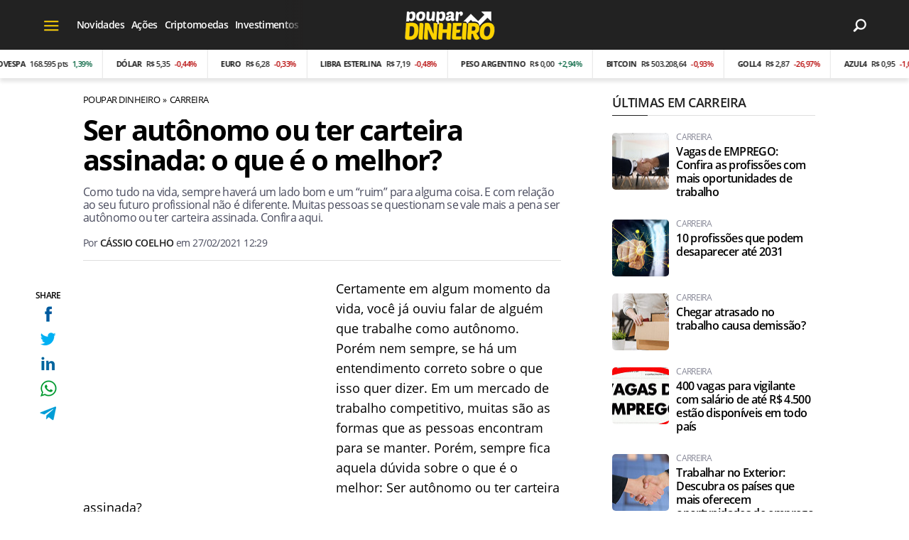

--- FILE ---
content_type: text/html; charset=UTF-8
request_url: https://www.poupardinheiro.com.br/carreira/600-ser-autonomo-ou-ter-carteira-assinada-o-que-e-o-melhor
body_size: 10714
content:
<!DOCTYPE html>
<html lang="pt-BR">
    
        <head>
        <title>Ser autônomo ou ter carteira assinada: o que é o melhor?</title>
        <meta charset="utf-8"><meta name="robots" content="index, follow, max-snippet:-1, max-image-preview:large, max-video-preview:-1" />
        <meta name="description" content="Como tudo na vida, sempre haverá um lado bom e um “ruim” para alguma coisa. E com relação ao seu futuro profissional não é diferente. Muitas pessoas se questionam se vale mais a pena ser autônomo ou ter carteira assinada. Confira aqui." />
        <meta name="keywords" content="carreira,trabalho,carteira assinada,autonomo" />
        <meta name="viewport" content="width=device-width, initial-scale=1.0">
        <meta name="theme-color" content="#222222">
        <meta property="fb:pages" content="100064111352385" />
        <meta property="fb:app_id" content="269352648634175" />
        <link rel="manifest" href="https://www.poupardinheiro.com.br/manifest.json">
        <link rel="alternate" type="application/rss+xml" title="Ser autônomo ou ter carteira assinada: o que é o melhor?" href="https://www.poupardinheiro.com.br/rss/geral" />
        <link rel="canonical" href="https://www.poupardinheiro.com.br/carreira/600-ser-autonomo-ou-ter-carteira-assinada-o-que-e-o-melhor" />
        <link rel="icon" type="image/png" sizes="96x96" href="https://www.poupardinheiro.com.br/template/imagem/logo/logo-96.png">
        <link rel="icon" type="image/png" sizes="48x48" href="https://www.poupardinheiro.com.br/template/imagem/logo/logo-48.png">
        <link rel="icon" type="image/png" sizes="32x32" href="https://www.poupardinheiro.com.br/template/imagem/logo/logo-32.png">
        <link rel="icon" type="image/png" sizes="16x16" href="https://www.poupardinheiro.com.br/template/imagem/logo/logo-16.png"><meta property="og:image" content="https://www.poupardinheiro.com.br/imagens/post/600/young-791849-1920_x_1400x788.jpg" /><meta property="og:image:width" content="1400" /><meta property="og:image:height" content="788" /><meta property="og:image:alt" content="Ser autônomo ou ter carteira assinada: o que é o melhor?" /><link rel="preconnect" href="https://www.google-analytics.com"><link rel="preconnect" href="https://adservice.google.com.br"><link rel="preconnect" href="https://adservice.google.com"><link rel="preconnect" href="https://securepubads.g.doubleclick.net"><link rel="preconnect" href="https://fonts.googleapis.com"><link rel="preconnect" href="https://fonts.gstatic.com"><link rel="preconnect" href="https://www.googletagmanager.com"><link rel="preload" href="https://www.poupardinheiro.com.br/template/m3/font/opensans/mem5YaGs126MiZpBA-UN7rgOUuhp.woff2" as="font" type="font/woff2" crossorigin><link rel="preload" href="https://www.poupardinheiro.com.br/template/m3/font/opensans/mem8YaGs126MiZpBA-UFVZ0b.woff2" as="font" type="font/woff2" crossorigin><link rel="preload" href="https://www.poupardinheiro.com.br/template/m3/font/opensans/mem5YaGs126MiZpBA-UNirkOUuhp.woff2" as="font" type="font/woff2" crossorigin><link rel="preload" href="https://www.poupardinheiro.com.br/template/m3/font/opensans/mem6YaGs126MiZpBA-UFUK0Zdc0.woff2" as="font" type="font/woff2" crossorigin>
            <script>
                const applicationServerKey = 'BBM8KjY8DaQqbC_pEepXmVgodX2GPijrA8w5awJBJA0JPTuP7UYFyQQurtzfiBwTikFjiHHPNOkT5Oqayl81484';                
            </script><link rel="stylesheet preload" as="style" href="https://www.poupardinheiro.com.br/template/m3/css/style.css?v=1.89.2.39" ><link rel="stylesheet preload" as="style" href="https://www.poupardinheiro.com.br/template/css/style.css?v=1.89.2.39" ><link rel="stylesheet preload" as="style" href="https://www.poupardinheiro.com.br/template/css/grid.css?v=1.89.2.39" ><link rel="stylesheet preload" as="style" href="https://www.poupardinheiro.com.br/template/css/financa.css?v=1.89.2.39" ><link rel="stylesheet preload" as="style" href="https://www.poupardinheiro.com.br/template/m3/css/popup.css?v=1.89.2.39" ><link rel="stylesheet preload" as="style" href="https://www.poupardinheiro.com.br/template/css/lista.css?v=1.89.2.39" ><link rel="stylesheet preload" as="style" href="https://www.poupardinheiro.com.br/template/m3/css/share.css?v=1.89.2.39" ><link rel="stylesheet preload" as="style" href="https://www.poupardinheiro.com.br/template/m3/css/rel-post.css?v=1.89.2.39" ><link rel="stylesheet preload" as="style" href="https://www.poupardinheiro.com.br/template/m3/css/post.css?v=1.89.2.39" ><link rel="stylesheet preload" as="style" href="https://www.poupardinheiro.com.br/template/css/post.css?v=1.89.2.39" ><link rel="stylesheet preload" as="style" href="https://www.poupardinheiro.com.br/template/m3/css/blc-related.css?v=1.89.2.39" ><link rel="stylesheet preload" as="style" href="https://www.poupardinheiro.com.br/template/css/blc-table.css?v=1.89.2.39" ><link rel="stylesheet preload" as="style" href="https://www.poupardinheiro.com.br/template/m3/css/pop-web-push.css?v=1.89.2.39" ><link rel="amphtml" href="https://www.poupardinheiro.com.br/carreira/600-ser-autonomo-ou-ter-carteira-assinada-o-que-e-o-melhor.amp">
        <script>
            var tempoReload         = 1800;
            var currentUser         = null;
            var popUserDataText     = "Utilizamos cookies essenciais e tecnologias semelhantes de acordo com nossa <a href='https://www.poupardinheiro.com.br/privacidade'>Política de Privacidade</a> e, ao continuar navegando, você concorda com estas condições.";
            var googletag           = googletag || {};
            
            googletag.cmd           = googletag.cmd || [];

            const siteName          = "Poupar Dinheiro";
            const siteUrl           = "https://www.poupardinheiro.com.br";
            const siteAuth          = "https://www.poupardinheiro.com.br/auth";
            const siteApi           = "https://api.poupardinheiro.com.br";
            const appId             = 16;
            const ajax_url          = "https://www.poupardinheiro.com.br/ajax_poupardinheiro.php";
            const load_ico          = '<span class="load-ico"></span>';
            const searchPlaceholder = "Pesquise no Poupar Dinheiro";
            const searchPartnerPub  = "partner-pub-5305121862343092:qyh3tj0dym4";
        </script>
            <script>
                const m3Targeting = "carreira";
            </script>
            <script>
                const pageAds = [{"slotName":"\/6524261\/pd-interstitial","elementId":"gpt_unit_\/6524261\/pd-interstitial_0","sizes":[[300,250],[320,480],[336,280]],"interstitial":true},{"slotName":"\/6524261\/PD-TEXTO-PRINCIPAL","slotClass":"banner-336x280","elementId":"div-gpt-pd-texto-principal","sizes":[[336,280]]},{"slotName":"\/6524261\/PD-HALF-PAGE","slotClass":"banner-300x600 sticky","elementId":"div-gpt-pd-half-page","sizes":[[300,600]],"mediaSize":"(min-width: 768px)"},{"slotName":"\/6524261\/pd-sticky","hideIfNotRender":true,"slotClass":"banner-sticky","elementId":"div-gpt-pd-sticky","sizeMapping":"h90sticky","sizes":[[320,50],[728,90],[970,90]]},{"slotName":"\/6524261\/pd-texto-meio","slotClass":"banner-336x280 auto","elementId":"div-gpt-pd-texto-meio-1__69718e9761473","sizes":[[336,280]]},{"slotName":"\/6524261\/pd-texto-meio","slotClass":"banner-336x280 auto","elementId":"div-gpt-pd-texto-meio-1__69718e9761477","sizes":[[336,280]]}];
                const initialAds = ["div-gpt-pd-sticky","gpt_unit_\/6524261\/pd-interstitial_0","div-gpt-pd-texto-principal"];
                const adSizeMapping = [{"name":"h250toptop","sizes":[[[969,545],[[1490,250],[970,250],[970,90],[728,90]]],[[0,0],[[320,50],[300,50],[300,250]]]]},{"name":"h90sticky","sizes":[[[969,545],[[970,90],[728,90]]],[[0,0],[[320,50]]]]}];
            </script>
            <!-- Google Tag Manager -->
            <script>
                document.addEventListener('DOMContentLoaded', function() {
                    setTimeout(function(){
                        (function(w,d,s,l,i){w[l]=w[l]||[];w[l].push({'gtm.start':
                        new Date().getTime(),event:'gtm.js'});var f=d.getElementsByTagName(s)[0],
                        j=d.createElement(s),dl=l!='dataLayer'?'&l='+l:'';j.async=true;
                        //j.src='https://www.googletagmanager.com/gtm.js?id='+i+dl;
                        j.setAttribute('data-src', 'https://www.googletagmanager.com/gtm.js?id='+i+dl);
                        f.parentNode.insertBefore(j,f);
                        })(window,document,'script','dataLayer','GTM-WQ5QXQV');
                    }, 0);
                });
            </script>
            <!-- End Google Tag Manager -->
            <script defer data-src="https://www.poupardinheiro.com.br/template/m3/js/lazy/post.js?v=1.08.7.54"></script><script async data-src="https://www.poupardinheiro.com.br/template/m3/js/lazy/webpush.js?v=1.08.7.54"></script><script async data-src="https://www.poupardinheiro.com.br/template/m3/js/lazy/utils.js?v=1.08.7.54"></script><script async data-src="https://www.poupardinheiro.com.br/template/m3/js/script.js?v=1.08.7.54"></script><script async data-src="https://www.poupardinheiro.com.br/template/js/lazy/script.js?v=1.08.7.54"></script><script async data-src="https://securepubads.g.doubleclick.net/tag/js/gpt.js"></script><script async data-src="https://www.poupardinheiro.com.br/template/m3/js/lazy/m3midia.js?v=1.08.7.54"></script>
            <script>
                (() => {
                    let loadEvents = totalScripts = totalScriptsCarregados = {};
                    let runSetAttrSrcScript = true;

                    function attrScriptCarregado(element, tipo = undefined) {
                        totalScriptsCarregados['full']++;
                        if (tipo != undefined) {
                            totalScriptsCarregados[tipo]++;
                            if (totalScripts[tipo] == totalScriptsCarregados[tipo]) {
                                window.dispatchEvent(loadEvents[tipo]);
                            }
                        }
                        if (totalScripts['full'] == totalScriptsCarregados['full']) {
                            window.dispatchEvent(loadEvents['full']);
                        }
                    }

                    function setAttrSrcScriptNormal(element) {
                        element.onload = () => {
                            attrScriptCarregado(element, 'async');
                        };
                        element.setAttribute('src', element.getAttribute('data-src'));
                    }

                    function setAttrSrcScriptDefer(element) {
                        return new Promise((resolve, reject) => {
                            element.onload = () => {
                                attrScriptCarregado(element);
                                resolve(element);
                            };
                            element.setAttribute('src', element.getAttribute('data-src'));
                        });
                    }

                    async function setAttrSrcScript() {
                        if (runSetAttrSrcScript == true) {

                            loadEvents = {
                                async: new Event('lazyLoadScript'),
                                full: new Event('lazyLoadScriptFull')
                            };
        
                            totalScripts = {
                                async: document.querySelectorAll('script[data-src]:not([defer])').length,
                                full: document.querySelectorAll('script[data-src]:not([defer])').length + document.querySelectorAll('script[data-src][defer]').length
                            };

                            totalScriptsCarregados = {
                                async: 0,
                                full: 0
                            };
                            
                            runSetAttrSrcScript = false;
                            let arrayScripts = document.querySelectorAll('script[data-src]:not([defer])');
                            for (let i = 0; i < arrayScripts.length; i++) {
                                setAttrSrcScriptNormal(arrayScripts[i]);
                            }
                            let arrayScriptsDefer = document.querySelectorAll('script[data-src][defer]');
                            for (let i = 0; i < arrayScriptsDefer.length; i++) {
                                let element = arrayScriptsDefer[i];
                                await setAttrSrcScriptDefer(element);
                            }
                        }
                    }

                    window.addEventListener('mousemove', setAttrSrcScript);
                    window.addEventListener('focus', setAttrSrcScript);
                    window.addEventListener('scroll', setAttrSrcScript);
                    window.addEventListener('touchstart', setAttrSrcScript);
                    window.addEventListener('touchmove', setAttrSrcScript);
                })();
            </script>
            <script type="application/ld+json">
                {"@context":"https://schema.org/","@graph":[{"@type":"Organization","@id":"https://www.poupardinheiro.com.br#organization","name":"Poupar Dinheiro","url":"https://www.poupardinheiro.com.br","logo":{"@type":"ImageObject","@id":"https://www.poupardinheiro.com.br#logo","url":"https://www.poupardinheiro.com.br/template/imagem/logo/logo-256.png","width":256,"height":256,"caption":"Poupar Dinheiro"},"image":{"@id":"https://www.poupardinheiro.com.br#logo"},"sameAs":["https://www.facebook.com/poupdinheiro","https://twitter.com/dinheiro_poupar","https://www.instagram.com/poupdinheiro/"]},{"@type":"WebSite","@id":"https://www.poupardinheiro.com.br#website","name":"Poupar Dinheiro","url":"https://www.poupardinheiro.com.br","publisher":{"@id":"https://www.poupardinheiro.com.br#organization"}},{"@type":"ImageObject","@id":"https://www.poupardinheiro.com.br/carreira/600-ser-autonomo-ou-ter-carteira-assinada-o-que-e-o-melhor#primaryimage","inLanguage":"pt-BR","url":"https://www.poupardinheiro.com.br/imagens/post/600/young-791849-1920_x_1400x788.jpg","contentUrl":"https://www.poupardinheiro.com.br/imagens/post/600/young-791849-1920_x_1400x788.jpg","width":1400,"height":788},{"@type":"WebPage","@id":"https://www.poupardinheiro.com.br/carreira/600-ser-autonomo-ou-ter-carteira-assinada-o-que-e-o-melhor#webpage","name":"Ser aut\u00f4nomo ou ter carteira assinada: o que \u00e9 o melhor?","url":"https://www.poupardinheiro.com.br/carreira/600-ser-autonomo-ou-ter-carteira-assinada-o-que-e-o-melhor","inLanguage":"pt-BR","isPartOf":{"@id":"https://www.poupardinheiro.com.br#website"},"primaryImageOfPage":{"@id":"https://www.poupardinheiro.com.br/carreira/600-ser-autonomo-ou-ter-carteira-assinada-o-que-e-o-melhor#primaryimage"}},{"@type":"BreadcrumbList","@id":"https://www.poupardinheiro.com.br/carreira/600-ser-autonomo-ou-ter-carteira-assinada-o-que-e-o-melhor#breadcrumb","itemListElement":[[{"@type":"ListItem","position":0,"item":{"@type":"WebPage","@id":"https://www.poupardinheiro.com.br","url":"https://www.poupardinheiro.com.br","name":"Poupar Dinheiro"}},{"@type":"ListItem","position":1,"item":{"@type":"WebPage","@id":"https://www.poupardinheiro.com.br/carreira","url":"https://www.poupardinheiro.com.br/carreira","name":"Carreira"}}]]},{"@type":"Article","articleSection":"Carreira","isPartOf":{"@id":"https://www.poupardinheiro.com.br/carreira/600-ser-autonomo-ou-ter-carteira-assinada-o-que-e-o-melhor#webpage"},"mainEntityOfPage":"https://www.poupardinheiro.com.br/carreira/600-ser-autonomo-ou-ter-carteira-assinada-o-que-e-o-melhor#webpage","publisher":{"@id":"https://www.poupardinheiro.com.br#organization"},"headline":"Ser aut\u00f4nomo ou ter carteira assinada: o que \u00e9 o melhor?","image":{"@type":"ImageObject","url":"https://www.poupardinheiro.com.br/imagens/post/600/young-791849-1920_x_1400x788.jpg","width":1400,"height":788},"datePublished":"2021-02-27T12:29:48-03:00","dateModified":"2021-02-27T12:29:48-03:00","alternativeHeadline":"Ser aut\u00f4nomo ou ter carteira assinada: o que \u00e9 o melhor?","thumbnailUrl":"https://www.poupardinheiro.com.br/imagens/post/600/young-791849-1920_x_1400x788.jpg","author":{"@type":"Person","@id":"https://www.poupardinheiro.com.br/sobre/cassio-coelho#author","name":"C\u00e1ssio Coelho","description":"Redator e colunista especializado em conte\u00fado digital e produtor de m\u00eddia em v\u00e1rias plataformas. Jornalista registrado sob n\u00ba 20193/RS.","url":"https://www.poupardinheiro.com.br/sobre/cassio-coelho","sameAs":[],"image":{"@type":"ImageObject","@id":"https://www.poupardinheiro.com.br#personlogo","url":"https://www.poupardinheiro.com.br/imagens/adm_usuario/4351/cassio-coelho.jpg","caption":"C\u00e1ssio Coelho"}},"description":"Como tudo na vida, sempre haver\u00e1 um lado bom e um \u201cruim\u201d para alguma coisa. E com rela\u00e7\u00e3o ao seu futuro profissional n\u00e3o \u00e9 diferente. Muitas pessoas se questionam se vale mais a pena ser aut\u00f4nomo ou ter carteira assinada. Confira aqui.","commentCount":0,"keywords":"carreira,trabalho,carteira assinada,autonomo","isAccessibleForFree":"True"}]}
             </script>
        <meta property="og:type" content="article" />
        <meta property="og:site_name" content="Poupar Dinheiro" />
        <meta property="og:title" content="Ser autônomo ou ter carteira assinada: o que é o melhor?" />
        <meta property="og:description" content="Como tudo na vida, sempre haverá um lado bom e um “ruim” para alguma coisa. E com relação ao seu futuro profissional não é diferente. Muitas pessoas se questionam se vale mais a pena ser autônomo ou ter carteira assinada. Confira aqui." />
        <meta property="og:url" content="https://www.poupardinheiro.com.br/carreira/600-ser-autonomo-ou-ter-carteira-assinada-o-que-e-o-melhor" />
        <meta property="article:publisher" content="https://www.facebook.com/poupdinheiro" />
        <meta property="article:tag" content="carreira,trabalho,carteira assinada,autonomo">
        <meta name="twitter:card" content="summary_large_image" />
        <meta name="twitter:title" content="Ser autônomo ou ter carteira assinada: o que é o melhor?" />
        <meta name="twitter:image" content="https://www.poupardinheiro.com.br/imagens/post/600/young-791849-1920_x_1400x788.jpg" />
        <meta name="twitter:site" content="@" />
        <meta name="twitter:description" content="Como tudo na vida, sempre haverá um lado bom e um “ruim” para alguma coisa. E com relação ao seu futuro profissional não é diferente. Muitas pessoas se questionam se vale mais a pena ser autônomo ou ter carteira assinada. Confira aqui." />

        <link rel="image_src" href="https://www.poupardinheiro.com.br/imagens/post/600/young-791849-1920_x_1400x788.jpg" />
        </head>
        <body data-hash="442678250dba9321725063c668ff761d" >
            <main id="main" class="center-content" tabindex="0" aria-label="Conteúdo principal">
<header id="header">
    <div class="header-content">
        <div class="container">
            <div class="row">
                <div class="col-2 col-xl-4">
            <button class="toggle-active header-nav" aria-label="Menu"></button>
            <div class="menu-wrapper header-nav toggle-this-active" id="sidebar-header-nav" >
                <button class="close toggle-active" aria-label="Fechar menu"></button>
                <ul class="header-nav main-nav" ><li><a class="nav-item tg-menu" href="/noticias" >Notícias</a><div class="wrapper-sub-nav" ><ul class="sub-nav main-nav" ><li><a class="nav-item tg-menu" href="/noticias/acoes" >Ações</a></li><li><a class="nav-item tg-menu" href="/noticias/dividendos" >Dividendos</a></li><li><a class="nav-item tg-menu" href="/noticias/economia" >Economia</a></li><li><a class="nav-item tg-menu" href="/noticias/financas" >Finanças</a></li><li><a class="nav-item tg-menu" href="/noticias/investimentos" >Investimentos</a></li><li><a class="nav-item tg-menu" href="/noticias/mercado" >Mercado</a></li><li><a class="nav-item tg-menu" href="/novidades" >Novidades</a></li></ul></div></li><li><a class="nav-item tg-menu" href="/criptomoedas" >Criptomoedas</a></li><li><a class="nav-item tg-menu" href="/beneficios-sociais" >Benefícios sociais</a></li></ul>
            </div><div class="d-none d-xl-block draggable-outer header"><ul class="draggable-inner main-nav" ><li><a class="nav-item tg-sm-menu" href="/novidades" >Novidades</a></li><li><a class="nav-item tg-sm-menu" href="/acoes" >Ações</a></li><li><a class="nav-item tg-sm-menu" href="/criptomoedas" >Criptomoedas</a></li><li><a class="nav-item tg-sm-menu" href="/investimentos" >Investimentos</a></li><li><a class="nav-item tg-sm-menu" href="/economia" >Economia</a></li></ul></div>
                </div>
                <div class="col-8 px-0 px-xl-3 col-xl-6">
        <div class="logo logo" >
            <a href="https://www.poupardinheiro.com.br" ><img loading="lazy" srcset="https://www.poupardinheiro.com.br/template/imagem/logo/logo.png 1x, https://www.poupardinheiro.com.br/template/imagem/logo/logo-2x.png 2x" width="130" height="50"  class="img " src="https://www.poupardinheiro.com.br/template/imagem/logo/logo.png" alt="Poupar Dinheiro" title="Poupar Dinheiro" />
            </a>
        </div>
                </div>
                <div class="col-2 col-xl-2 pr-xl-0">
                    <div class="wait-user-auth"></div>
                    <div class="icones-header">
                        
        <span class="busca-button toggle-active header-search icone icone-sm lupa-white-sm"></span>
        <div id="busca-form" class="busca toggle-this-active"><div class="gcse-searchbox-only" data-resultsUrl="https://www.poupardinheiro.com.br/buscar?" ></div></div>
                    </div>
                </div>
            </div>
        </div>
    <div class="financa-container">
        <div class="financa-slick">
            <div id="financa-content">
                    <div class="cotacao up">
                        <div class="title">IBOVESPA</div>
                            <div class="valor"><div class="value">168.595 pts</div>
                            <div class="variacao">1,39%</div>
                        </div>
                    </div>
                    <div class="cotacao down">
                        <div class="title">Dólar</div>
                            <div class="valor"><div class="value">R$ 5,35</div>
                            <div class="variacao">-0,44%</div>
                        </div>
                    </div>
                    <div class="cotacao down">
                        <div class="title">Euro</div>
                            <div class="valor"><div class="value">R$ 6,28</div>
                            <div class="variacao">-0,33%</div>
                        </div>
                    </div>
                    <div class="cotacao down">
                        <div class="title">Libra esterlina</div>
                            <div class="valor"><div class="value">R$ 7,19</div>
                            <div class="variacao">-0,48%</div>
                        </div>
                    </div>
                    <div class="cotacao up">
                        <div class="title">Peso Argentino</div>
                            <div class="valor"><div class="value">R$ 0,00</div>
                            <div class="variacao">+2,94%</div>
                        </div>
                    </div>
                    <div class="cotacao down">
                        <div class="title">Bitcoin</div>
                            <div class="valor"><div class="value">R$ 503.208,64</div>
                            <div class="variacao">-0,93%</div>
                        </div>
                    </div>
                    <div class="cotacao down">
                        <div class="title">GOLL4</div>
                            <div class="valor"><div class="value">R$ 2,87</div>
                            <div class="variacao">-26,97%</div>
                        </div>
                    </div>
                    <div class="cotacao down">
                        <div class="title">AZUL4</div>
                            <div class="valor"><div class="value">R$ 0,95</div>
                            <div class="variacao">-1,04%</div>
                        </div>
                    </div>
                    <div class="cotacao down">
                        <div class="title">EMBR3</div>
                            <div class="valor"><div class="value">R$ 86,80</div>
                            <div class="variacao">-1,24%</div>
                        </div>
                    </div>
                    <div class="cotacao up">
                        <div class="title">MGLU3</div>
                            <div class="valor"><div class="value">R$ 8,61</div>
                            <div class="variacao">+2,50%</div>
                        </div>
                    </div>
                    <div class="cotacao up">
                        <div class="title">IRBR3</div>
                            <div class="valor"><div class="value">R$ 54,92</div>
                            <div class="variacao">+1,50%</div>
                        </div>
                    </div>
                    <div class="cotacao up">
                        <div class="title">PETR3</div>
                            <div class="valor"><div class="value">R$ 34,82</div>
                            <div class="variacao">+1,07%</div>
                        </div>
                    </div>
                    <div class="cotacao up">
                        <div class="title">PETR4</div>
                            <div class="valor"><div class="value">R$ 32,60</div>
                            <div class="variacao">+0,96%</div>
                        </div>
                    </div><div class="add">
                    <div class="cotacao up">
                        <div class="title">IBOVESPA</div>
                            <div class="valor"><div class="value">168.595 pts</div>
                            <div class="variacao">1,39%</div>
                        </div>
                    </div>
                    <div class="cotacao down">
                        <div class="title">Dólar</div>
                            <div class="valor"><div class="value">R$ 5,35</div>
                            <div class="variacao">-0,44%</div>
                        </div>
                    </div>
                    <div class="cotacao down">
                        <div class="title">Euro</div>
                            <div class="valor"><div class="value">R$ 6,28</div>
                            <div class="variacao">-0,33%</div>
                        </div>
                    </div>
                    <div class="cotacao down">
                        <div class="title">Libra esterlina</div>
                            <div class="valor"><div class="value">R$ 7,19</div>
                            <div class="variacao">-0,48%</div>
                        </div>
                    </div>
                    <div class="cotacao up">
                        <div class="title">Peso Argentino</div>
                            <div class="valor"><div class="value">R$ 0,00</div>
                            <div class="variacao">+2,94%</div>
                        </div>
                    </div>
                    <div class="cotacao down">
                        <div class="title">Bitcoin</div>
                            <div class="valor"><div class="value">R$ 503.208,64</div>
                            <div class="variacao">-0,93%</div>
                        </div>
                    </div>
                    <div class="cotacao down">
                        <div class="title">GOLL4</div>
                            <div class="valor"><div class="value">R$ 2,87</div>
                            <div class="variacao">-26,97%</div>
                        </div>
                    </div>
                    <div class="cotacao down">
                        <div class="title">AZUL4</div>
                            <div class="valor"><div class="value">R$ 0,95</div>
                            <div class="variacao">-1,04%</div>
                        </div>
                    </div>
                    <div class="cotacao down">
                        <div class="title">EMBR3</div>
                            <div class="valor"><div class="value">R$ 86,80</div>
                            <div class="variacao">-1,24%</div>
                        </div>
                    </div>
                    <div class="cotacao up">
                        <div class="title">MGLU3</div>
                            <div class="valor"><div class="value">R$ 8,61</div>
                            <div class="variacao">+2,50%</div>
                        </div>
                    </div>
                    <div class="cotacao up">
                        <div class="title">IRBR3</div>
                            <div class="valor"><div class="value">R$ 54,92</div>
                            <div class="variacao">+1,50%</div>
                        </div>
                    </div>
                    <div class="cotacao up">
                        <div class="title">PETR3</div>
                            <div class="valor"><div class="value">R$ 34,82</div>
                            <div class="variacao">+1,07%</div>
                        </div>
                    </div>
                    <div class="cotacao up">
                        <div class="title">PETR4</div>
                            <div class="valor"><div class="value">R$ 32,60</div>
                            <div class="variacao">+0,96%</div>
                        </div>
                    </div>
                    <div class="cotacao up">
                        <div class="title">IBOVESPA</div>
                            <div class="valor"><div class="value">168.595 pts</div>
                            <div class="variacao">1,39%</div>
                        </div>
                    </div>
                    <div class="cotacao down">
                        <div class="title">Dólar</div>
                            <div class="valor"><div class="value">R$ 5,35</div>
                            <div class="variacao">-0,44%</div>
                        </div>
                    </div>
                    <div class="cotacao down">
                        <div class="title">Euro</div>
                            <div class="valor"><div class="value">R$ 6,28</div>
                            <div class="variacao">-0,33%</div>
                        </div>
                    </div>
                    <div class="cotacao down">
                        <div class="title">Libra esterlina</div>
                            <div class="valor"><div class="value">R$ 7,19</div>
                            <div class="variacao">-0,48%</div>
                        </div>
                    </div>
                    <div class="cotacao up">
                        <div class="title">Peso Argentino</div>
                            <div class="valor"><div class="value">R$ 0,00</div>
                            <div class="variacao">+2,94%</div>
                        </div>
                    </div>
                    <div class="cotacao down">
                        <div class="title">Bitcoin</div>
                            <div class="valor"><div class="value">R$ 503.208,64</div>
                            <div class="variacao">-0,93%</div>
                        </div>
                    </div>
                    <div class="cotacao down">
                        <div class="title">GOLL4</div>
                            <div class="valor"><div class="value">R$ 2,87</div>
                            <div class="variacao">-26,97%</div>
                        </div>
                    </div>
                    <div class="cotacao down">
                        <div class="title">AZUL4</div>
                            <div class="valor"><div class="value">R$ 0,95</div>
                            <div class="variacao">-1,04%</div>
                        </div>
                    </div>
                    <div class="cotacao down">
                        <div class="title">EMBR3</div>
                            <div class="valor"><div class="value">R$ 86,80</div>
                            <div class="variacao">-1,24%</div>
                        </div>
                    </div>
                    <div class="cotacao up">
                        <div class="title">MGLU3</div>
                            <div class="valor"><div class="value">R$ 8,61</div>
                            <div class="variacao">+2,50%</div>
                        </div>
                    </div>
                    <div class="cotacao up">
                        <div class="title">IRBR3</div>
                            <div class="valor"><div class="value">R$ 54,92</div>
                            <div class="variacao">+1,50%</div>
                        </div>
                    </div>
                    <div class="cotacao up">
                        <div class="title">PETR3</div>
                            <div class="valor"><div class="value">R$ 34,82</div>
                            <div class="variacao">+1,07%</div>
                        </div>
                    </div>
                    <div class="cotacao up">
                        <div class="title">PETR4</div>
                            <div class="valor"><div class="value">R$ 32,60</div>
                            <div class="variacao">+0,96%</div>
                        </div>
                    </div></div>
            </div>
        </div>
    </div>
    </div>
</header><div class="d-block mb-4"></div>
<article>
    <div class="container container-post">
        <div class="row">
            <div class="col-lg-8 pl-lg-0 pr-lg-4">
        <ul class="breadcrumb"><li><a href="https://www.poupardinheiro.com.br">Poupar Dinheiro</a></li><li><a href="https://www.poupardinheiro.com.br/carreira">Carreira</a></li>
        </ul>
            <div class="share-vertical fixed">
                <span>SHARE</span>
                <ul>
                        <li>
            <span
                onclick="clearSocial(600,'facebook=1');window.open('https://www.facebook.com/sharer/sharer.php?app_id=269352648634175&u=https%3A%2F%2Fwww.poupardinheiro.com.br%2Fcarreira%2F600-ser-autonomo-ou-ter-carteira-assinada-o-que-e-o-melhor%3Futm_source%3Dfacebook%26utm_medium%3DShareButton%26utm_campaign%3DRedesSociais','','width=600,height=400')"
                title="Compartilhe no Facebook"
                class="facebook facebook-sm share-btn icone icone-sm">
            </span></li>
                        <li>
            <span
                onclick="clearSocial(600,'twitter=1');window.open('https://x.com/intent/tweet?text=Ser+aut%C3%B4nomo+ou+ter+carteira+assinada%3A+o+que+%C3%A9+o+melhor%3F&url=https%3A%2F%2Fwww.poupardinheiro.com.br%2Fcarreira%2F600-ser-autonomo-ou-ter-carteira-assinada-o-que-e-o-melhor%3Futm_source%3Dtwitter%26utm_medium%3DShareButton%26utm_campaign%3DRedesSociais','','width=600,height=400')"
                title="Compartilhe no X"
                class="twitter twitter-sm share-btn icone icone-sm">
        </span></li>
                        <li>
            <span
                onclick="clearSocial(600,'linkedin=1');window.open('https://www.linkedin.com/shareArticle?mini=true&url=https%3A%2F%2Fwww.poupardinheiro.com.br%2Fcarreira%2F600-ser-autonomo-ou-ter-carteira-assinada-o-que-e-o-melhor%3Futm_source%3Dlinkedin%26utm_medium%3DShareButton%26utm_campaign%3DRedesSociais&summary=Como+tudo+na+vida%2C+sempre+haver%C3%A1+um+lado+bom+e+um+%E2%80%9Cruim%E2%80%9D+para+alguma+coisa.+E+com+rela%C3%A7%C3%A3o+ao+seu+futuro+profissional+n%C3%A3o+%C3%A9+diferente.+Muitas+pessoas+se+questionam+se+vale+mais+a+pena+ser+aut%C3%B4nomo+ou+ter+carteira+assinada.+Confira+aqui.&title=Ser+aut%C3%B4nomo+ou+ter+carteira+assinada%3A+o+que+%C3%A9+o+melhor%3F&source=poupardinheiro','','width=600,height=400')"
                title="Compartilhe no Linkedin"
                class="linkedin linkedin-sm share-btn icone icone-sm">
            </span></li>
                        <li>
            <span
                onclick="clearSocial(600,'whatsapp=1');window.open('https://api.whatsapp.com/send?text=Ser autônomo ou ter carteira assinada: o que é o melhor? - https%3A%2F%2Fwww.poupardinheiro.com.br%2Fcarreira%2F600-ser-autonomo-ou-ter-carteira-assinada-o-que-e-o-melhor%3Futm_source%3Dwhatsapp%26utm_medium%3DShareButton%26utm_campaign%3DRedesSociais')"
                title="Compartilhe no Whatsapp"
                class="whatsapp whatsapp-sm share-btn icone icone-sm">
            </span></li>
                        <li>
            <span
                onclick="clearSocial(600,'telegram=1');window.open('https://telegram.me/share/url?url=https%3A%2F%2Fwww.poupardinheiro.com.br%2Fcarreira%2F600-ser-autonomo-ou-ter-carteira-assinada-o-que-e-o-melhor%3Futm_source%3Dtelegram%26utm_medium%3DShareButton%26utm_campaign%3DRedesSociais&text=Ser+aut%C3%B4nomo+ou+ter+carteira+assinada%3A+o+que+%C3%A9+o+melhor%3F');"
                title="Compartilhe no Telegram"
                class="telegram telegram-sm share-btn icone icone-sm">
            </span></li>
                </ul>
            </div>
                <div class="row no-gutters">
                    <div class="col-12 post-details">
                        <h1 class="title">Ser autônomo ou ter carteira assinada: o que é o melhor?</h1>
                        <p class="description">Como tudo na vida, sempre haverá um lado bom e um “ruim” para alguma coisa. E com relação ao seu futuro profissional não é diferente. Muitas pessoas se questionam se vale mais a pena ser autônomo ou ter carteira assinada. Confira aqui.</p>
                        <div class="post-info">
                            <div class="text pb-1">
                                <div class="info autor">Por <a href="https://www.poupardinheiro.com.br/sobre/cassio-coelho" title="Posts de Cássio Coelho" rel="author" >Cássio Coelho</a> em <time datetime="2021-02-27 12:29:48">27/02/2021 12:29</time></div>
                            </div>
                        </div>
                    </div>
                    <div class="col-12 mb-md-1 post-capa">
                    </div>
                    <div class="col-12 post-texto p402_premium">
        <div class="post-content">
            
            <div class="content p402_premium">
                <div class="wrap-dw-slot-ad banner-336x280"><div class="dw-slot-ad" id="div-gpt-pd-texto-principal"></div></div><p><span style="; color: #000000;">Certamente em algum momento da vida, você já ouviu falar de alguém que trabalhe como autônomo. Porém nem sempre, se há um entendimento correto sobre o que isso quer dizer. Em um mercado de trabalho competitivo, muitas são as formas que as pessoas encontram para se manter. Porém, sempre fica aquela dúvida sobre o que é o melhor: Ser autônomo ou ter carteira assinada? </span></p>
<p><span style="; color: #000000;"></span></p>
 
            <div class="conteudo_related p402_hide">
                    <div class="related_title relatedid_69718e97615d8 list_related id_unique" >
                        Você precisa ver: <a class="title mb-2 tg-rel-interno" href="https://www.poupardinheiro.com.br/carreira/599-voce-sabe-como-se-tornar-um-empreendedor">Como se tornar um empreendedor? Descubra aqui</a>
                    </div>
            </div>
<h2><span style="color: #000000;"><strong>O que é ser autônomo?</strong></span></h2>
<p><span style="; color: #000000;">Ser um trabalhador autônomo significa que o profissional não tem nenhum tipo de vínculo empregatício com qualquer empresa. Dessa forma, a pessoa trabalha com autonomia sobre seus serviços, projetos e gerencia o seu próprio tempo.</span></p>
<p><span style="; color: #000000;">Há inclusive, os profissionais autônomos que trabalham de casa, tendo assim, completa flexibilidade de demanda e horários. Dessa forma, ele pode escolher se aceita ou não o serviço que lhe é oferecido, e o tempo que dedica à tarefa. Além disso, a quantidade de trabalho dele dependerá da demanda que receber.</span></p>
<h2><span style="color: #000000;"><strong>Ser autônomo ou ter carteira assinada?</strong></span></h2>
<p><span style="; color: #000000;">Ser um trabalhador autônomo possui suas vantagens e desvantagens. Portanto, para saber o que melhor se encaixa no seu perfil, é importante colocar na balança os dois pesos, e ver se compensa ou não.</span></p><div class="wrap-dw-slot-ad banner-336x280 auto"><div class="dw-slot-ad" id="div-gpt-pd-texto-meio-1__69718e9761473"></div></div>
<p><span style="; color: #000000;">Abaixo, relacionamos as vantagens e desvantagens de ser autônomo:</span></p>
<div class="table-control"><table class="conteudo-table" >
<tr>
<td><span style="color: #ffffff;"><strong>Vantagens de ser autônomo</strong></span></td>
<td><span style="color: #ffffff;"><strong>Desvantagens de ser autônomo</strong></span></td>
</tr>
<tr>
<td><span style="; color: #000000;">Você é o seu patrão.</span></td>
<td><span style="; color: #000000;">Pode faltar estabilidade financeira.</span></td>
</tr>
<tr>
<td><span style="; color: #000000;">Tem autonomia para executar tarefas.</span></td>
<td><span style="; color: #000000;">Ter que pagar INSS por conta.</span></td>
</tr>
<tr>
<td><span style="; color: #000000;">Tem flexibilidade de horários.</span></td>
<td><span style="; color: #000000;">Precisa ter muita disciplina.</span></td>
</tr>
<tr>
<td><span style="; color: #000000;">Pode atender mais clientes e ter uma renda maior.</span></td>
<td><span style="; color: #000000;">Não há garantia nem certezas sobre haver grande demanda do mercado.</span></td>
</tr>
<tr>
<td><span style="; color: #000000;">Os lucros são todos seus, sem precisar dividir.</span></td>
<td><span style="; color: #000000;">Não tem salário fixo.</span></td>
</tr>
<tr>
<td><span style="; color: #000000;">Pode trabalhar em casa, e poupar tempo de locomoção.</span></td>
<td><span style="; color: #000000;">Não possui benefícios como FGTS, 13º salário, férias, entre outros.</span></td>
</tr>
</table></div>
<p><span style="color: #000000;"><strong></strong></span></p>
<h2><span style="color: #000000;"><strong>Diferença entre autônomo, MEI e profissional liberal</strong></span></h2>
<p><span style="; color: #000000;">Existem algumas diferenças na atuação desses três tipos de profissionais. Enquanto que o autônomo não possui vínculo empregatício com nenhuma empresa, o profissional liberal pode ter vínculo formal com uma ou diversas empresas. Porém, ele é responsável por seus atos. Exemplos de trabalhadores liberais, são os médicos, advogados e engenheiros. </span></p>
<p><span style="; color: #000000;">Já que for microempreendedor individual (MEI), possui formalização com o Cadastro Nacional de Pessoa Jurídica (CNPJ). Alguns requisitos devem ser cumpridos nessa modalidade de trabalho, porém, também possui vantagens.</span></p>
<h2><span style="color: #000000;"><strong>O que é o melhor?</strong></span></h2>
<p><span style="; color: #000000;">Para responder essa pergunta, você deve levar em conta quais são os seus objetivos pessoais. É importante ressaltar, que qualquer tipo de atuação terão vantagens e desvantagens. Cabe a você decidir o que está disposto a seguir.</span></p><div class="wrap-dw-slot-ad banner-336x280 auto"><div class="dw-slot-ad" id="div-gpt-pd-texto-meio-1__69718e9761477"></div></div>
<p><span style="; color: #000000;">Não podemos deixar de citar, que uma das maiores dificuldades de um profissional autônomo, é conseguir ter uma organização financeira, e gerenciar seus ganhos. Além disso, o mercado é muito instável: enquanto em um mês ele pode faturar muito bem, no outro pode cair um pouco a demanda. </span></p>
<p><span style="; color: #000000;">Dessa forma, cabe a você analisar os prós e contras, e verificar se vale mais a pena ser um profissional autônomo, ou ter algum tipo de vínculo empregatício com uma ou mais empresas. </span></p> </p>            
            </div>
        </div>
                        <p class="google-news">
                            <a href="https://news.google.com/publications/CAAqBwgKMKHmmQswy_CxAw?hl=pt-BR&gl=BR&ceid=BR%3Apt-419"  target="_blank" rel="nofollow noreferrer noopener" >Siga o Poupar Dinheiro</a> no 
                                <strong>
                                    <span class="g-blue">G</span>
                                    <span class="o-red">o</span>
                                    <span class="o-yellow">o</span>
                                    <span class="g-blue">g</span>
                                    <span class="l-green">l</span>
                                    <span class="o-red">e</span>
                                    News
                                </strong>
                            e receba alertas e as principais notícias sobre finanças, investimentos, mercado, ações e economia.
                        </p><div class="share-mobile">
            <div class="share-horizontal">
                <span></span>
                <ul>
                        <li>
            <span
                onclick="clearSocial(600,'facebook=1');window.open('https://www.facebook.com/sharer/sharer.php?app_id=269352648634175&u=https%3A%2F%2Fwww.poupardinheiro.com.br%2Fcarreira%2F600-ser-autonomo-ou-ter-carteira-assinada-o-que-e-o-melhor%3Futm_source%3Dfacebook%26utm_medium%3DShareButton%26utm_campaign%3DRedesSociais','','width=600,height=400')"
                title="Compartilhe no Facebook"
                class="facebook facebook-sm share-btn icone icone-sm">
            </span></li>
                        <li>
            <span
                onclick="clearSocial(600,'twitter=1');window.open('https://x.com/intent/tweet?text=Ser+aut%C3%B4nomo+ou+ter+carteira+assinada%3A+o+que+%C3%A9+o+melhor%3F&url=https%3A%2F%2Fwww.poupardinheiro.com.br%2Fcarreira%2F600-ser-autonomo-ou-ter-carteira-assinada-o-que-e-o-melhor%3Futm_source%3Dtwitter%26utm_medium%3DShareButton%26utm_campaign%3DRedesSociais','','width=600,height=400')"
                title="Compartilhe no X"
                class="twitter twitter-sm share-btn icone icone-sm">
        </span></li>
                        <li>
            <span
                onclick="clearSocial(600,'linkedin=1');window.open('https://www.linkedin.com/shareArticle?mini=true&url=https%3A%2F%2Fwww.poupardinheiro.com.br%2Fcarreira%2F600-ser-autonomo-ou-ter-carteira-assinada-o-que-e-o-melhor%3Futm_source%3Dlinkedin%26utm_medium%3DShareButton%26utm_campaign%3DRedesSociais&summary=Como+tudo+na+vida%2C+sempre+haver%C3%A1+um+lado+bom+e+um+%E2%80%9Cruim%E2%80%9D+para+alguma+coisa.+E+com+rela%C3%A7%C3%A3o+ao+seu+futuro+profissional+n%C3%A3o+%C3%A9+diferente.+Muitas+pessoas+se+questionam+se+vale+mais+a+pena+ser+aut%C3%B4nomo+ou+ter+carteira+assinada.+Confira+aqui.&title=Ser+aut%C3%B4nomo+ou+ter+carteira+assinada%3A+o+que+%C3%A9+o+melhor%3F&source=poupardinheiro','','width=600,height=400')"
                title="Compartilhe no Linkedin"
                class="linkedin linkedin-sm share-btn icone icone-sm">
            </span></li>
                        <li>
            <span
                onclick="clearSocial(600,'whatsapp=1');window.open('https://api.whatsapp.com/send?text=Ser autônomo ou ter carteira assinada: o que é o melhor? - https%3A%2F%2Fwww.poupardinheiro.com.br%2Fcarreira%2F600-ser-autonomo-ou-ter-carteira-assinada-o-que-e-o-melhor%3Futm_source%3Dwhatsapp%26utm_medium%3DShareButton%26utm_campaign%3DRedesSociais')"
                title="Compartilhe no Whatsapp"
                class="whatsapp whatsapp-sm share-btn icone icone-sm">
            </span></li>
                        <li>
            <span
                onclick="clearSocial(600,'telegram=1');window.open('https://telegram.me/share/url?url=https%3A%2F%2Fwww.poupardinheiro.com.br%2Fcarreira%2F600-ser-autonomo-ou-ter-carteira-assinada-o-que-e-o-melhor%3Futm_source%3Dtelegram%26utm_medium%3DShareButton%26utm_campaign%3DRedesSociais&text=Ser+aut%C3%B4nomo+ou+ter+carteira+assinada%3A+o+que+%C3%A9+o+melhor%3F');"
                title="Compartilhe no Telegram"
                class="telegram telegram-sm share-btn icone icone-sm">
            </span></li>
                </ul>
            </div></div>
            <div class="post-tags">
                <ul class="nav-tag my-3"><li><a class="tg-nav-bar simple" href="https://www.poupardinheiro.com.br/carreira" >Carreira</a></li>
                </ul>
            </div>
                <div class="row text-center btn-social bg-social" >
                    <div class="col-md-6 mb-3" ><a target="_blank" rel="nofollow noreferrer noopener" class="d-block button button-primary telegram" href="https://t.me/poupardinheiro" >Receba novidades em seu celular pelo Telegram</a></div><div class="col-md-6 mb-3" ><a target="_blank" rel="nofollow noreferrer noopener" class="d-block button button-primary instagram" href="https://www.instagram.com/poupdinheiro/" >Nos siga no Instagram</a></div>
                </div>
                    </div>
                    <div class="col-12 mt-md-4 rel-relacionado">
        <h4 class="section-title d-none d-md-block mt-3 mb-4"  >Notícias relacionadas
        </h4>
                <div class="row relacionado lst-main com_img" >
                        <div class="list-item col-12 col-md-4 mb-3 mb-md-4" ><a class="image round-5 tg-rel-bottom" href="https://www.poupardinheiro.com.br/negocios/425-as-5-melhores-maquininhas-de-cartao-para-mei" ><img loading="lazy" srcset="https://www.poupardinheiro.com.br/media/post/425/144/multas-de-transito-1280x720.jpg 144w, https://www.poupardinheiro.com.br/media/post/425/288/multas-de-transito-1280x720.jpg 2x, https://www.poupardinheiro.com.br/media/post/425/221/multas-de-transito-1280x720.jpg 221w"sizes="(min-width: 576px) 221px,  144px" width="144" height="80"  class="img round-5 tg-rel-bottom" src="https://www.poupardinheiro.com.br/media/post/425/144/multas-de-transito-1280x720.jpg" alt="As 5 melhores maquininhas de cartão para MEI" title="As 5 melhores maquininhas de cartão para MEI" /></a><div class="info info" ><span class="categoria cartola" ><a href="https://www.poupardinheiro.com.br/negocios">Negócios</a></span><h4 ><a class="title tg-rel-bottom" href="https://www.poupardinheiro.com.br/negocios/425-as-5-melhores-maquininhas-de-cartao-para-mei" >As 5 melhores maquininhas de cartão para MEI</a></h4><p class="description " >Neste artigo, nós reunímos as 5 melhores maquininhas de cartão para MEI do mercado. Esperamos que você possa decidir qual a melhor opção para o seu negócio.</p></div>
                        </div>
                        <div class="list-item col-12 col-md-4 mb-3 mb-md-4" ><a class="image round-5 tg-rel-bottom" href="https://www.poupardinheiro.com.br/negocios/487-5-opcoes-de-cartao-de-credito-para-mei" ><img loading="lazy" srcset="https://www.poupardinheiro.com.br/media/post/487/144/credit-card-1583534-1920_x_1400x788.jpg 144w, https://www.poupardinheiro.com.br/media/post/487/288/credit-card-1583534-1920_x_1400x788.jpg 2x, https://www.poupardinheiro.com.br/media/post/487/221/credit-card-1583534-1920_x_1400x788.jpg 221w"sizes="(min-width: 576px) 221px,  144px" width="144" height="80"  class="img round-5 tg-rel-bottom" src="https://www.poupardinheiro.com.br/media/post/487/144/credit-card-1583534-1920_x_1400x788.jpg" alt="5 opções de cartão de crédito para MEI" title="5 opções de cartão de crédito para MEI" /></a><div class="info info" ><span class="categoria cartola" ><a href="https://www.poupardinheiro.com.br/negocios">Negócios</a></span><h4 ><a class="title tg-rel-bottom" href="https://www.poupardinheiro.com.br/negocios/487-5-opcoes-de-cartao-de-credito-para-mei" >5 opções de cartão de crédito para MEI</a></h4><p class="description " >Está procurando o melhor cartão de crédito para modalidade MEI? Nessa opção as condições ao acesso são bastante atraentes  para Pessoas Jurídicas.</p></div>
                        </div>
                        <div class="list-item col-12 col-md-4 mb-3 mb-md-4" ><a class="image round-5 tg-rel-bottom" href="https://www.poupardinheiro.com.br/financas/591-pix-e-o-mei-essa-ferramenta-oferece-alguma-vantagem-para-os-donos-de-empresas" ><img loading="lazy" srcset="https://www.poupardinheiro.com.br/media/post/591/144/ecommerce-2140604-1920_x_1400x788.jpg 144w, https://www.poupardinheiro.com.br/media/post/591/288/ecommerce-2140604-1920_x_1400x788.jpg 2x, https://www.poupardinheiro.com.br/media/post/591/221/ecommerce-2140604-1920_x_1400x788.jpg 221w"sizes="(min-width: 576px) 221px,  144px" width="144" height="80"  class="img round-5 tg-rel-bottom" src="https://www.poupardinheiro.com.br/media/post/591/144/ecommerce-2140604-1920_x_1400x788.jpg" alt="Pix e o MEI: Essa ferramenta oferece alguma vantagem para os donos de empresas?" title="Pix e o MEI: Essa ferramenta oferece alguma vantagem para os donos de empresas?" /></a><div class="info info" ><span class="categoria cartola" ><a href="https://www.poupardinheiro.com.br/financas">Finanças</a></span><h4 ><a class="title tg-rel-bottom" href="https://www.poupardinheiro.com.br/financas/591-pix-e-o-mei-essa-ferramenta-oferece-alguma-vantagem-para-os-donos-de-empresas" >Pix e o MEI: Essa ferramenta oferece alguma vantagem para os donos de empresas?</a></h4><p class="description " >O Pix é um novo formato de pagamentos e transferências, que tem se mostrado muito eficiente para as pessoas físicas. Confira aqui, se essa ferramenta vale a pena para quem é microempreendedor individual (MEI).</p></div>
                        </div>
                </div>
                    </div>
                </div>
            </div>       
            <aside class="col-lg-4 pl-lg-5 post-sidebar">
        <h4 class="section-title "  ><a href="/carreira" >Últimas em Carreira</a>
        </h4>
                <div class="row sidebar_lista lst-main com_img" >
                        <div class="list-item col-12 mt-4" ><a class="image round-5" href="https://www.poupardinheiro.com.br/vagas-de-emprego-confira-as-profissoes-com-mais-oportunidades-de-trabalho" ><img loading="lazy" srcset="https://www.poupardinheiro.com.br/media/post/5177/144/job-4131482-1920.jpg 144w, https://www.poupardinheiro.com.br/media/post/5177/288/job-4131482-1920.jpg 2x"sizes=" 144px" width="144" height="80"  class="img round-5" src="https://www.poupardinheiro.com.br/media/post/5177/144/job-4131482-1920.jpg" alt="Vagas de EMPREGO: Confira as profissões com mais oportunidades de trabalho" title="Vagas de EMPREGO: Confira as profissões com mais oportunidades de trabalho" /></a><div class="info info" ><span class="categoria cartola" ><a href="https://www.poupardinheiro.com.br/carreira">Carreira</a></span><a class="title tg-sidebar" href="https://www.poupardinheiro.com.br/vagas-de-emprego-confira-as-profissoes-com-mais-oportunidades-de-trabalho" >Vagas de EMPREGO: Confira as profissões com mais oportunidades de trabalho</a><p class="description " >Conseguir emprego não é tarefa fácil, contudo, algumas profissões possuem grande quantidade de vagas de emprego.</p></div>
                        </div>
                        <div class="list-item col-12 mt-4" ><a class="image round-5" href="https://www.poupardinheiro.com.br/10-profissoes-que-podem-desaparecer-ate-2031" ><img loading="lazy" srcset="https://www.poupardinheiro.com.br/media/post/5150/144/web-3963945-1920.jpg 144w, https://www.poupardinheiro.com.br/media/post/5150/288/web-3963945-1920.jpg 2x"sizes=" 144px" width="144" height="80"  class="img round-5" src="https://www.poupardinheiro.com.br/media/post/5150/144/web-3963945-1920.jpg" alt="10 profissões que podem desaparecer até 2031" title="10 profissões que podem desaparecer até 2031" /></a><div class="info info" ><span class="categoria cartola" ><a href="https://www.poupardinheiro.com.br/carreira">Carreira</a></span><a class="title tg-sidebar" href="https://www.poupardinheiro.com.br/10-profissoes-que-podem-desaparecer-ate-2031" >10 profissões que podem desaparecer até 2031</a><p class="description " >Coma evolução da Tecnologia e da Inteligência Artificial, algumas profissões podem sumir até 2031.</p></div>
                        </div>
                        <div class="list-item col-12 mt-4" ><a class="image round-5" href="https://www.poupardinheiro.com.br/chegar-atrasado-no-trabalho-causa-demissao" ><img loading="lazy" srcset="https://www.poupardinheiro.com.br/media/post/5117/144/demissao-humanizada-scaled.jpg 144w, https://www.poupardinheiro.com.br/media/post/5117/288/demissao-humanizada-scaled.jpg 2x"sizes=" 144px" width="144" height="80"  class="img round-5" src="https://www.poupardinheiro.com.br/media/post/5117/144/demissao-humanizada-scaled.jpg" alt="Chegar atrasado no trabalho causa demissão?" title="Chegar atrasado no trabalho causa demissão?" /></a><div class="info info" ><span class="categoria cartola" ><a href="https://www.poupardinheiro.com.br/carreira">Carreira</a></span><a class="title tg-sidebar" href="https://www.poupardinheiro.com.br/chegar-atrasado-no-trabalho-causa-demissao" >Chegar atrasado no trabalho causa demissão?</a><p class="description " >Chegar atrasado no trabalho pode causar a demissão do funcionário? Nesta matéria você vai entender.</p></div>
                        </div>
                        <div class="list-item col-12 mt-4" ><a class="image round-5" href="https://www.poupardinheiro.com.br/400-vagas-para-vigilante-com-salario-de-r-4-500" ><img loading="lazy" srcset="https://www.poupardinheiro.com.br/media/post/5107/144/vagas-de-emprego-1022x511.jpg 144w, https://www.poupardinheiro.com.br/media/post/5107/288/vagas-de-emprego-1022x511.jpg 2x"sizes=" 144px" width="144" height="80"  class="img round-5" src="https://www.poupardinheiro.com.br/media/post/5107/144/vagas-de-emprego-1022x511.jpg" alt="400 vagas para vigilante com salário de até R$ 4.500 estão disponíveis em todo país" title="400 vagas para vigilante com salário de até R$ 4.500 estão disponíveis em todo país" /></a><div class="info info" ><span class="categoria cartola" ><a href="https://www.poupardinheiro.com.br/carreira">Carreira</a></span><a class="title tg-sidebar" href="https://www.poupardinheiro.com.br/400-vagas-para-vigilante-com-salario-de-r-4-500" >400 vagas para vigilante com salário de até R$ 4.500 estão disponíveis em todo país</a><p class="description " >São 400 vagas para vigilante espalhadas por todo o país e o salário pode chegar a incríveis R$ 4.500.</p></div>
                        </div>
                        <div class="list-item col-12 mt-4" ><a class="image round-5" href="https://www.poupardinheiro.com.br/trabalhar-no-exterior-descubra-os-paises-que-mais-oferecem-oportunidades-de-emprego-para-brasileiros" ><img loading="lazy" srcset="https://www.poupardinheiro.com.br/media/post/5106/144/handshake-3298455-1920.jpg 144w, https://www.poupardinheiro.com.br/media/post/5106/288/handshake-3298455-1920.jpg 2x"sizes=" 144px" width="144" height="80"  class="img round-5" src="https://www.poupardinheiro.com.br/media/post/5106/144/handshake-3298455-1920.jpg" alt="Trabalhar no Exterior: Descubra os países que mais oferecem oportunidades de emprego para brasileiros" title="Trabalhar no Exterior: Descubra os países que mais oferecem oportunidades de emprego para brasileiros" /></a><div class="info info" ><span class="categoria cartola" ><a href="https://www.poupardinheiro.com.br/carreira">Carreira</a></span><a class="title tg-sidebar" href="https://www.poupardinheiro.com.br/trabalhar-no-exterior-descubra-os-paises-que-mais-oferecem-oportunidades-de-emprego-para-brasileiros" >Trabalhar no Exterior: Descubra os países que mais oferecem oportunidades de emprego para brasileiros</a><p class="description " >Trabalhar no exterior é o desejo de muitos brasileiros, mas também é um desafio grande. Nesta matéria você vai poder conferir os países que tem as melhores oportunidades de emprego para brasileiros.</p></div>
                        </div>
                </div><div class="wrap-dw-slot-ad banner-300x600 sticky"><div class="dw-slot-ad" id="div-gpt-pd-half-page"></div></div>
            </aside>      
        </div>
    </div>
</article><div class="wrap-dw-slot-ad banner-sticky"><div class="dw-slot-ad" id="div-gpt-pd-sticky"></div></div>
<footer class="footer mt-5" id="footer">
    <div class="container">
        <div class="row py-2">
            <div class="col-12 col-lg-4">
        <div class="logo logo" >
            <a href="https://www.poupardinheiro.com.br" ><img loading="lazy" srcset="https://www.poupardinheiro.com.br/template/imagem/logo/logo.png 1x, https://www.poupardinheiro.com.br/template/imagem/logo/logo-2x.png 2x" width="130" height="50"  class="img " src="https://www.poupardinheiro.com.br/template/imagem/logo/logo.png" alt="Poupar Dinheiro" title="Poupar Dinheiro" />
            </a>
        </div><ul class="footer-nav main-nav" ><li><a class="nav-item " href="/contato" >Contato</a></li><li><a class="nav-item " href="/sobre" >Sobre nós</a></li></ul>
            </div>
            <div class="col-12 col-lg-4 py-4">
                <div class="social-out mx-auto">    
                    <a class="icone icone-sm facebook-white-sm" href="https://www.facebook.com/poupdinheiro"  target="_blank" rel="nofollow noreferrer noopener" >Siga no Facebook</a>
                    <a class="icone icone-sm twitter-white-sm" href="https://twitter.com/dinheiro_poupar"  target="_blank" rel="nofollow noreferrer noopener" >Siga no Twitter</a>
                    <a class="icone icone-sm instagram-white-sm" href="https://www.instagram.com/poupdinheiro/"  target="_blank" rel="nofollow noreferrer noopener" >Siga no Instagram</a>
                    <a class="icone icone-sm telegram-white-sm" href="https://t.me/poupardinheiro"  target="_blank" rel="nofollow noreferrer noopener" >Grupo no Telegram</a>
                </div>
            </div>
            <div class="col-12 col-lg-4 px-1 pb-2 py-lg-4">
                <div class="grupo-out mx-auto">
            <div class="box-m3">
                <a  target="_blank" rel="nofollow noreferrer noopener"  href="https://www.desenvolveweb.com.br" class="grupo" ><img loading="lazy" srcset="https://www.poupardinheiro.com.br/template/m3/logo/dw.png 1x, https://www.poupardinheiro.com.br/template/m3/logo/dw-2x.png 2x" width="134" height="76"  class="img " src="https://www.poupardinheiro.com.br/template/m3/logo/dw.png" alt="Desenvolve Web" title="Desenvolve Web" />
                </a>
                <p>Poupar Dinheiro &copy; 2020 - 2026 - Um site do grupo</p>
            </div>
                </div>
            </div>
        </div>
    </div>
</footer>
            </main>
        <script async src="https://www.poupardinheiro.com.br/template/m3/js/popup.js" ></script>
        <script> var m3MidiaPopups = [] </script><script async data-src="https://pagead2.googlesyndication.com/pagead/js/adsbygoogle.js?client=ca-pub-5305121862343092" crossorigin="anonymous"></script>    </body>
</html>


--- FILE ---
content_type: text/css
request_url: https://www.poupardinheiro.com.br/template/css/blc-table.css?v=1.89.2.39
body_size: 277
content:
/*TABELA*/
.table-control {overflow-x: auto; margin: 10px 0 30px 0}

.conteudo-table {border-collapse: separate; border-spacing: 0px; width: 100%; float: left; text-align: left; border-spacing: 0}
.conteudo-table p {margin: 0; padding:0}

.conteudo-table thead tr {font-size: 14px; background-color: #000; color: white}
.conteudo-table thead a {color: #fff; text-decoration: none}
.conteudo-table thead tr td,
.conteudo-table thead th {padding: 8px}

.conteudo-table tbody tr {font-size: 14px; color: #4a4c5e; background-color: #f7f7f7}
.conteudo-table tbody tr:nth-child(even) {background-color: #fff}
.conteudo-table tbody tr td {padding: 8px}
.conteudo-table tr:first-child td, .conteudo-table tr:first-child th {background-color: #222222; color: #fff; border: 0; padding:10px 5px}
.conteudo-table thead + tbody tr:first-child td, .conteudo-table thead + tbody tr:first-child th {background-color: #f7f7f7; color: #4a4c5e}
/*FIM TABELA*/